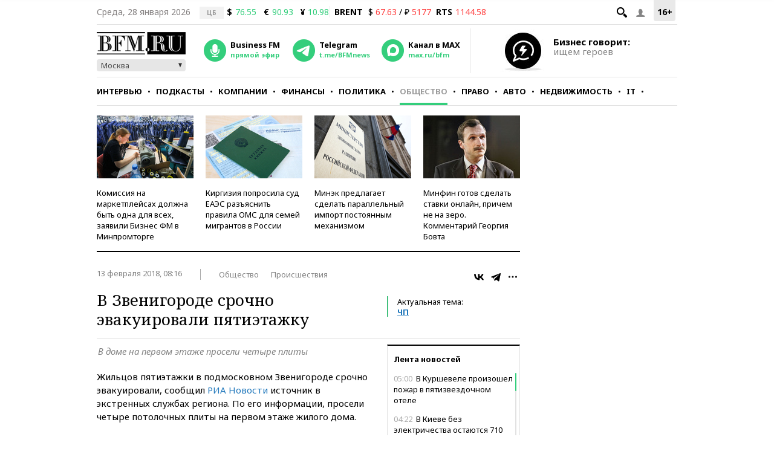

--- FILE ---
content_type: application/javascript
request_url: https://smi2.ru/counter/settings?payload=CMKIAhjYr_iSwDM6JGI0ZDFhODI1LWY5OWEtNDE5OC1hNTIzLWVjZGFiZDMwYzM2YQ&cb=_callbacks____0mkxe20a6
body_size: 1514
content:
_callbacks____0mkxe20a6("[base64]");